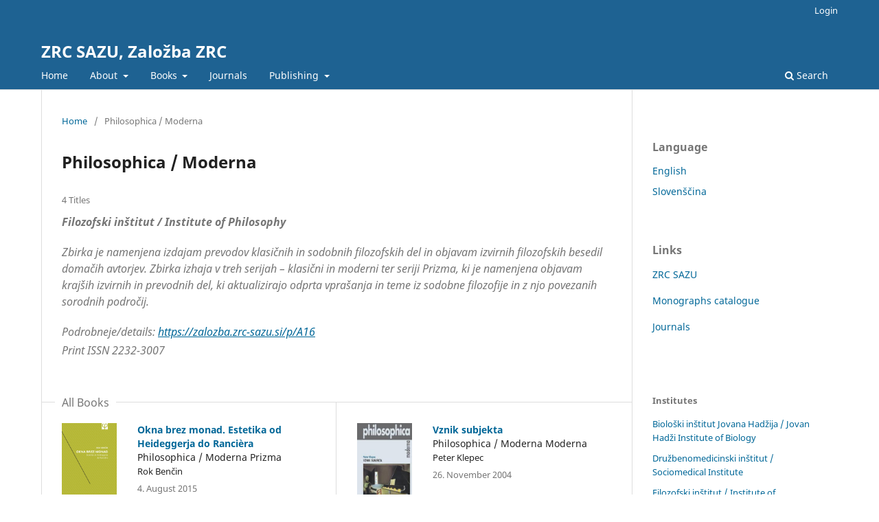

--- FILE ---
content_type: text/html; charset=utf-8
request_url: https://omp.zrc-sazu.si/zalozba/catalog/series/A16
body_size: 3531
content:
<!DOCTYPE html>
<html lang="en-US" xml:lang="en-US">
<head>
	<meta charset="utf-8">
	<meta name="viewport" content="width=device-width, initial-scale=1.0">
	<title>
		 Philosophica / Moderna
							| ZRC SAZU, Založba ZRC
			</title>

	
<meta name="generator" content="Open Monograph Press 3.3.0.13">
	<link rel="stylesheet" href="https://omp.zrc-sazu.si/zalozba/$$$call$$$/page/page/css?name=stylesheet" type="text/css" /><link rel="stylesheet" href="https://omp.zrc-sazu.si/zalozba/$$$call$$$/page/page/css?name=font" type="text/css" /><link rel="stylesheet" href="https://omp.zrc-sazu.si/lib/pkp/styles/fontawesome/fontawesome.css?v=3.3.0.13" type="text/css" /><link rel="stylesheet" href="https://omp.zrc-sazu.si/public/presses/4/styleSheet.css?d=" type="text/css" /><link rel="stylesheet" href="https://omp.zrc-sazu.si/public/presses/4/styleSheet.css?v=3.3.0.13" type="text/css" />
</head>
<body class="pkp_page_catalog pkp_op_series" dir="ltr">

	<div class="pkp_structure_page">

				<header class="pkp_structure_head" id="headerNavigationContainer" role="banner">
						<div class="cmp_skip_to_content" aria-label="Jump to content links">
	<a href="#pkp_content_main">Skip to main content</a>
	<a href="#siteNav">Skip to main navigation menu</a>
		<a href="#pkp_content_footer">Skip to site footer</a>
</div>

			<div class="pkp_head_wrapper">

				<div class="pkp_site_name_wrapper">
					<button class="pkp_site_nav_toggle">
						<span>Open Menu</span>
					</button>
										<div class="pkp_site_name">
																<a href="						https://omp.zrc-sazu.si/zalozba/index
					" class="is_text">ZRC SAZU, Založba ZRC</a>
										</div>
				</div>

				
				<nav class="pkp_site_nav_menu" aria-label="Site Navigation">
					<a id="siteNav"></a>
					<div class="pkp_navigation_primary_row">
						<div class="pkp_navigation_primary_wrapper">
																				<ul id="navigationPrimary" class="pkp_navigation_primary pkp_nav_list">
								<li class="">
				<a href="https://omp.zrc-sazu.si/zalozba/catalog">
					Home
				</a>
							</li>
								<li class="">
				<a href="https://omp.zrc-sazu.si">
					About
				</a>
									<ul>
																					<li class="">
									<a href="https://omp.zrc-sazu.si/zalozba/zrc_sazu">
										ZRC SAZU
									</a>
								</li>
																												<li class="">
									<a href="https://omp.zrc-sazu.si/zalozba/zalozba_zrc">
										Založba ZRC
									</a>
								</li>
																												<li class="">
									<a href="https://omp.zrc-sazu.si/zalozba/institutes">
										Institutes
									</a>
								</li>
																		</ul>
							</li>
								<li class="">
				<a href="https://omp.zrc-sazu.si">
					Books
				</a>
									<ul>
																					<li class="">
									<a href="https://omp.zrc-sazu.si/zalozba/catalog">
										Catalog
									</a>
								</li>
																												<li class="">
									<a href="https://omp.zrc-sazu.si/zalozba/seriesOverview">
										Series
									</a>
								</li>
																		</ul>
							</li>
								<li class="">
				<a href="https://ojs.zrc-sazu.si">
					Journals
				</a>
							</li>
								<li class="">
				<a href="https://omp.zrc-sazu.si">
					Publishing
				</a>
									<ul>
																					<li class="">
									<a href="https://omp.zrc-sazu.si/zalozba/Publishing">
										Publishing with Založba ZRC
									</a>
								</li>
																												<li class="">
									<a href="https://omp.zrc-sazu.si/zalozba/CopyRights">
										Copyright Notice
									</a>
								</li>
																												<li class="">
									<a href="https://omp.zrc-sazu.si/zalozba/OpenAccess">
										Open Access and Archiving Policy
									</a>
								</li>
																												<li class="">
									<a href="https://omp.zrc-sazu.si/zalozba/PublicationEthics">
										Publication Ethics and Publication Malpractice Statement
									</a>
								</li>
																												<li class="">
									<a href="https://omp.zrc-sazu.si/zalozba/PersonalData">
										Personal Data Privacy Statement
									</a>
								</li>
																		</ul>
							</li>
										</ul>

				

																						<div class="pkp_navigation_search_wrapper">
									<a href="https://omp.zrc-sazu.si/zalozba/search" class="pkp_search pkp_search_desktop">
										<span class="fa fa-search" aria-hidden="true"></span>
										Search
									</a>
								</div>
													</div>
					</div>
					<div class="pkp_navigation_user_wrapper" id="navigationUserWrapper">
							<ul id="navigationUser" class="pkp_navigation_user pkp_nav_list">
															<li class="profile">
				<a href="https://omp.zrc-sazu.si/zalozba/login">
					Login
				</a>
							</li>
										</ul>

					</div>
				</nav>
			</div><!-- .pkp_head_wrapper -->
		</header><!-- .pkp_structure_head -->

						<div class="pkp_structure_content has_sidebar">
			<div class="pkp_structure_main" role="main">
				<a id="pkp_content_main"></a>

<div class="page page_catalog_series">

		<nav class="cmp_breadcrumbs cmp_breadcrumbs_catalog" role="navigation" aria-label="You are here:">
	<ol>
		<li>
			<a href="https://omp.zrc-sazu.si/zalozba/index">
				Home
			</a>
			<span class="separator">/</span>
		</li>
				<li class="current" aria-current="page">
			<span aria-current="page">
									 Philosophica / Moderna
							</span>
		</li>
	</ol>
</nav>
	<h1> Philosophica / Moderna</h1>

		<div class="monograph_count">
		4 Titles
	</div>

				<div class="about_section has_description">
				<div class="description">
			




<p><strong>Filozofski inštitut / Institute of Philosophy</strong> </p>
<p>Zbirka je namenjena izdajam prevodov klasičnih in sodobnih filozofskih del in objavam izvirnih filozofskih besedil domačih avtorjev. Zbirka izhaja v treh serijah – klasični in moderni ter seriji Prizma, ki je namenjena objavam krajših izvirnih in prevodnih del, ki aktualizirajo odprta vprašanja in teme iz sodobne filozofije in z njo povezanih sorodnih področij.</p>
<p>Podrobneje/details: <a href="https://zalozba.zrc-sazu.si/p/A16">https://zalozba.zrc-sazu.si/p/A16</a></p>





		</div>
							<div class="printISSN">
				Print ISSN 2232-3007
			</div>
			</div>

		
				
						
<div class="cmp_monographs_list">

				<h2 class="title">
			All Books
		</h2>
	
																		<div class="row">
							<div class="obj_monograph_summary">
		<a href="https://omp.zrc-sazu.si/zalozba/catalog/book/1134" class="cover">
						<img
				src="https://omp.zrc-sazu.si/public/presses/4/submission_1134_1134_coverImage_t.png"
				alt=""
			>
		</a>
		<h3 class="title">
			<a href="https://omp.zrc-sazu.si/zalozba/catalog/book/1134">
				Okna brez monad. Estetika od Heideggerja do Rancièra
			</a>
		</h3>

					<div class="seriesInfo">
				 Philosophica / Moderna
										Prizma
							</div>

		


		<div class="author">
			Rok Benčin
		</div>
		<div class="date">
			 4. August 2015
		</div>
</div><!-- .obj_monograph_summary -->
																									<div class="obj_monograph_summary">
		<a href="https://omp.zrc-sazu.si/zalozba/catalog/book/1774" class="cover">
						<img
				src="https://omp.zrc-sazu.si/public/presses/4/submission_1774_1774_coverImage_t.jpg"
				alt=""
			>
		</a>
		<h3 class="title">
			<a href="https://omp.zrc-sazu.si/zalozba/catalog/book/1774">
				Vznik subjekta
			</a>
		</h3>

					<div class="seriesInfo">
				 Philosophica / Moderna
										Moderna
							</div>

		


		<div class="author">
			Peter Klepec
		</div>
		<div class="date">
			26. November 2004
		</div>
</div><!-- .obj_monograph_summary -->
							</div>
																									<div class="row">
							<div class="obj_monograph_summary">
		<a href="https://omp.zrc-sazu.si/zalozba/catalog/book/613" class="cover">
						<img
				src="https://omp.zrc-sazu.si/public/presses/4/submission_613_106_coverImage_en_US_t.jpg"
				alt=""
			>
		</a>
		<h3 class="title">
			<a href="https://omp.zrc-sazu.si/zalozba/catalog/book/613">
				Estetika kibersveta in učinki derealizacije
			</a>
		</h3>

					<div class="seriesInfo">
				 Philosophica / Moderna
										Prizma
							</div>

		


		<div class="author">
			Marina Gržinić
		</div>
		<div class="date">
			30. September 2003
		</div>
</div><!-- .obj_monograph_summary -->
																									<div class="obj_monograph_summary">
		<a href="https://omp.zrc-sazu.si/zalozba/catalog/book/1603" class="cover">
						<img
				src="https://omp.zrc-sazu.si/public/presses/4/submission_1603_1603_coverImage_t.jpg"
				alt=""
			>
		</a>
		<h3 class="title">
			<a href="https://omp.zrc-sazu.si/zalozba/catalog/book/1603">
				Telo v novoveški filozofiji
			</a>
		</h3>

					<div class="seriesInfo">
				 Philosophica / Moderna
										Moderna
							</div>

		


		<div class="author">
			Miran Božovič
		</div>
		<div class="date">
			11. April 2002
		</div>
</div><!-- .obj_monograph_summary -->
							</div>
											</div>

									
</div><!-- .page -->

	</div><!-- pkp_structure_main -->

									<div class="pkp_structure_sidebar left" role="complementary" aria-label="Sidebar">
				<div class="pkp_block block_language">
	<h2 class="title">
		Language
	</h2>

	<div class="content">
		<ul>
							<li class="locale_en_US current" lang="en-US">
					<a href="https://omp.zrc-sazu.si/zalozba/user/setLocale/en_US?source=%2Fzalozba%2Fcatalog%2Fseries%2FA16">
						English
					</a>
				</li>
							<li class="locale_sl_SI" lang="sl-SI">
					<a href="https://omp.zrc-sazu.si/zalozba/user/setLocale/sl_SI?source=%2Fzalozba%2Fcatalog%2Fseries%2FA16">
						Slovenščina
					</a>
				</li>
					</ul>
	</div>
</div><!-- .block_language -->
<div class="pkp_block block_custom" id="customblock-links">
	<h2 class="title pkp_screen_reader">links</h2>
	<div class="content">
		<p><span class="title">Links</span></p>
<p><a href="https://www.zrc-sazu.si" target="_blank" rel="noopener">ZRC SAZU</a></p>
<p><a href="https://omp.zrc-sazu.si/zalozba/catalog">Monographs catalogue</a></p>
<p><a href="https://ojs.zrc-sazu.si" target="_blank" rel="noopener">Journals</a></p>
	</div>
</div>
<div class="pkp_block block_browse">


	<nav class="content" role="navigation" aria-label="Browse">
		<ul>

			
							<li class="has_submenu">
					Institutes
					<ul>
													<li class="category_8">
								<a href="https://omp.zrc-sazu.si/zalozba/catalog/category/BIJH">
									Biološki inštitut Jovana Hadžija / Jovan Hadži Institute of Biology
								</a>
							</li>
													<li class="category_9">
								<a href="https://omp.zrc-sazu.si/zalozba/catalog/category/DMI">
									Družbenomedicinski inštitut / Sociomedical Institute
								</a>
							</li>
													<li class="category_10">
								<a href="https://omp.zrc-sazu.si/zalozba/catalog/category/FI">
									Filozofski inštitut / Institute of Philosophy
								</a>
							</li>
													<li class="category_11">
								<a href="https://omp.zrc-sazu.si/zalozba/catalog/category/GIAM">
									Geografski inštitut Antona Melika / Anton Melik Geographical Institute
								</a>
							</li>
													<li class="category_12">
								<a href="https://omp.zrc-sazu.si/zalozba/catalog/category/GNI">
									Glasbenonarodopisni inštitut / Institute of Ethnomusicology
								</a>
							</li>
													<li class="category_13">
								<a href="https://omp.zrc-sazu.si/zalozba/catalog/category/IAPS">
									Inštitut za antropološke in prostorske študije / Institute of Anthropological and Spatial Studies
								</a>
							</li>
													<li class="category_14">
								<a href="https://omp.zrc-sazu.si/zalozba/catalog/category/IZA">
									Inštitut za arheologijo / Institute of Archaeology 
								</a>
							</li>
													<li class="category_15">
								<a href="https://omp.zrc-sazu.si/zalozba/catalog/category/IKSS">
									Inštitut za kulturne in spominske študije / Institute of Culture and Memory Studies
								</a>
							</li>
													<li class="category_16">
								<a href="https://omp.zrc-sazu.si/zalozba/catalog/category/IKZ">
									Inštitut za kulturno zgodovino / Institute of Cultural History
								</a>
							</li>
													<li class="category_17">
								<a href="https://omp.zrc-sazu.si/zalozba/catalog/category/KRAS">
									Inštitut za raziskovanje krasa / Karst Research Institute
								</a>
							</li>
													<li class="category_18">
								<a href="https://omp.zrc-sazu.si/zalozba/catalog/category/ISJ">
									Inštitut za slovenski jezik Frana Ramovša / Fran Ramovš Institute of the Slovenian Language 
								</a>
							</li>
													<li class="category_19">
								<a href="https://omp.zrc-sazu.si/zalozba/catalog/category/ISIM">
									Inštitut za slovensko izseljenstvo in migracije / Slovenian Migration Institute
								</a>
							</li>
													<li class="category_20">
								<a href="https://omp.zrc-sazu.si/zalozba/catalog/category/LIT">
									Inštitut za slovensko literaturo in literarne vede / Institute of Slovenian Literature and Literary Studies
								</a>
							</li>
													<li class="category_21">
								<a href="https://omp.zrc-sazu.si/zalozba/catalog/category/ISN">
									Inštitut za slovensko narodopisje / Institute of Slovenian Ethnology
								</a>
							</li>
													<li class="category_22">
								<a href="https://omp.zrc-sazu.si/zalozba/catalog/category/MI">
									Muzikološki inštitut / Institute of Musicology
								</a>
							</li>
													<li class="category_23">
								<a href="https://omp.zrc-sazu.si/zalozba/catalog/category/PIR">
									Paleontološki inštitut Ivana Rakovca / Ivan Rakovec Institute of Palaeontology
								</a>
							</li>
													<li class="category_24">
								<a href="https://omp.zrc-sazu.si/zalozba/catalog/category/UIFS">
									Umetnostnozgodovinski inštitut Franceta Steleta / France Stele Institute of Art History
								</a>
							</li>
													<li class="category_25">
								<a href="https://omp.zrc-sazu.si/zalozba/catalog/category/ZIMK">
									Zgodovinski inštitut Milka Kosa / Milko Kos Historical Institute
								</a>
							</li>
													<li class="category_32">
								<a href="https://omp.zrc-sazu.si/zalozba/catalog/category/zzz">
									____________________________
								</a>
							</li>
													<li class="category_31">
								<a href="https://omp.zrc-sazu.si/zalozba/catalog/category/ZALOZBA">
									Založba ZRC
								</a>
							</li>
											</ul>
				</li>
			
			
		</ul>
	</nav>
</div><!-- .block_browse -->

			</div><!-- pkp_sidebar.left -->
			</div><!-- pkp_structure_content -->

<div class="pkp_structure_footer_wrapper" role="contentinfo">
	<a id="pkp_content_footer"></a>

	<div class="pkp_structure_footer">

		
		<div class="pkp_brand_footer" role="complementary">
			<a href="https://omp.zrc-sazu.si/zalozba/about/aboutThisPublishingSystem">
				<img alt="More information about the publishing system, Platform and Workflow by OMP/PKP." src="https://omp.zrc-sazu.si/templates/images/omp_brand.png">
			</a>
		</div>
	</div>
</div><!-- pkp_structure_footer_wrapper -->

</div><!-- pkp_structure_page -->

<script src="https://omp.zrc-sazu.si/lib/pkp/lib/vendor/components/jquery/jquery.min.js?v=3.3.0.13" type="text/javascript"></script><script src="https://omp.zrc-sazu.si/lib/pkp/lib/vendor/components/jqueryui/jquery-ui.min.js?v=3.3.0.13" type="text/javascript"></script><script src="https://omp.zrc-sazu.si/plugins/themes/default/js/lib/popper/popper.js?v=3.3.0.13" type="text/javascript"></script><script src="https://omp.zrc-sazu.si/plugins/themes/default/js/lib/bootstrap/util.js?v=3.3.0.13" type="text/javascript"></script><script src="https://omp.zrc-sazu.si/plugins/themes/default/js/lib/bootstrap/dropdown.js?v=3.3.0.13" type="text/javascript"></script><script src="https://omp.zrc-sazu.si/plugins/themes/default/js/main.js?v=3.3.0.13" type="text/javascript"></script>


</body>
</html>
